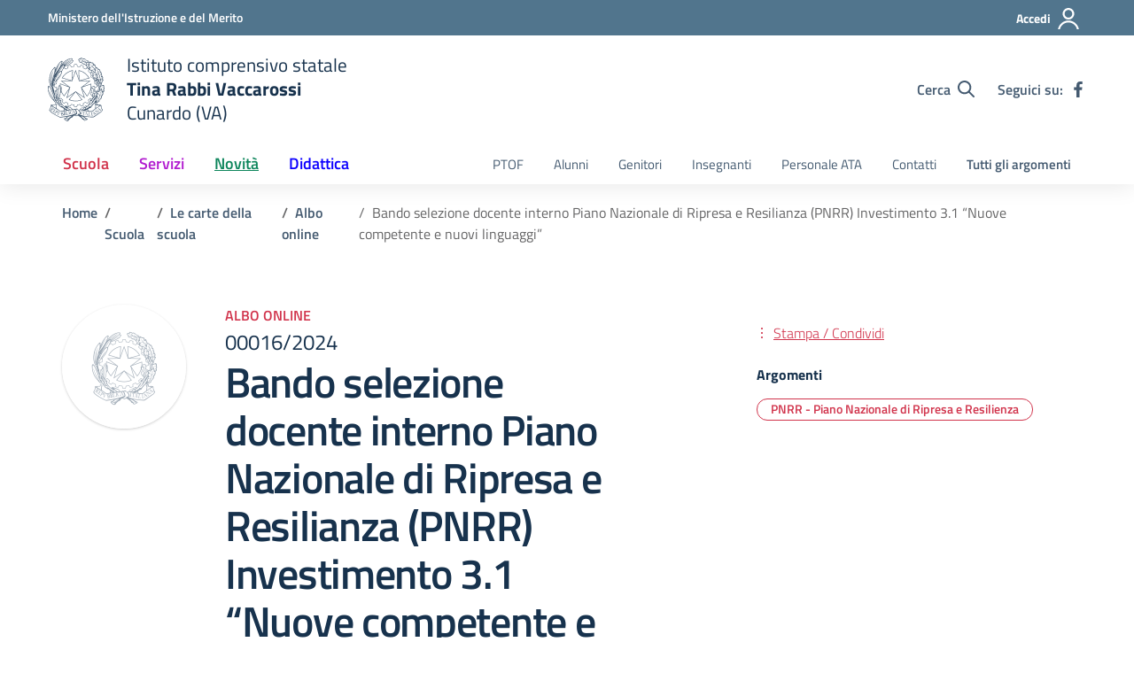

--- FILE ---
content_type: text/css
request_url: https://icscunardo.edu.it/wp-content/themes/design-scuole-wordpress-theme/style.css?ver=6.9
body_size: 341
content:
/*!
Theme Name: Design Scuole Italia
Author: Dipartimento per la trasformazione digitale - Presidenza del Consiglio dei Ministri
Description: Design Scuole Italia è il tema di WordPress per i siti delle Scuole Italiane. Rispetta le linee guida di design dell’Agenzia per l’Italia digitale rilasciare dal Team per la Trasformazione Digitale. Utilizza Bootstrap Italia. Basato sul precedente lavoro di Marco Buttarini.
Version: 2.17.1.1
License: AGPL 3.0 or later
Text Domain: design_scuole_italia
*/

/*
FORK ROBYONE
GitHub Theme URI: robyone-srl/design-scuole-wordpress-theme
GitHub Theme URI: https://github.com/robyone-srl/design-scuole-wordpress-theme
Primary Branch: main
*/

/** Allinemento alla versione 2.17.1 **/
/* =WordPress Core
-------------------------------------------------------------- */